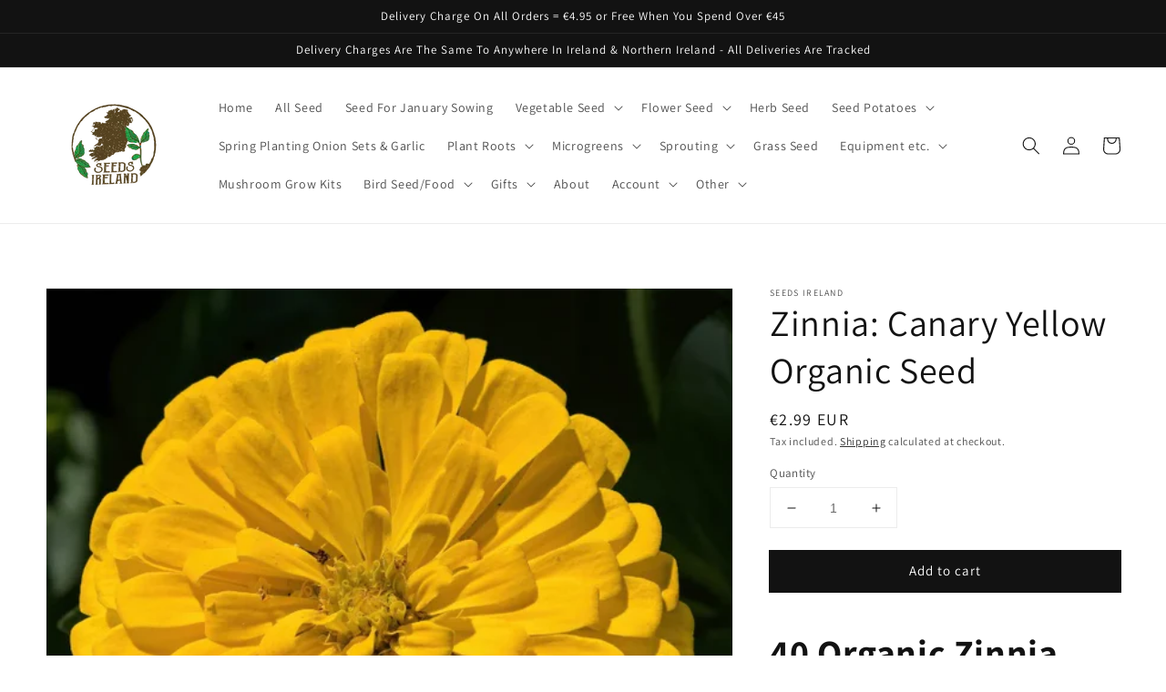

--- FILE ---
content_type: text/json
request_url: https://conf.config-security.com/model
body_size: 86
content:
{"title":"recommendation AI model (keras)","structure":"release_id=0x44:47:5d:60:21:4e:7e:3b:62:2f:28:55:36:70:67:67:3f:33:45:7c:36:5d:25:41:6a:53:49:28:5d;keras;auqf35g28x6x0jri33q9vawehmyrymzgoyqc55a1p4n8x8yz3edtrcejv22oe4qpvyd1x6xd","weights":"../weights/44475d60.h5","biases":"../biases/44475d60.h5"}